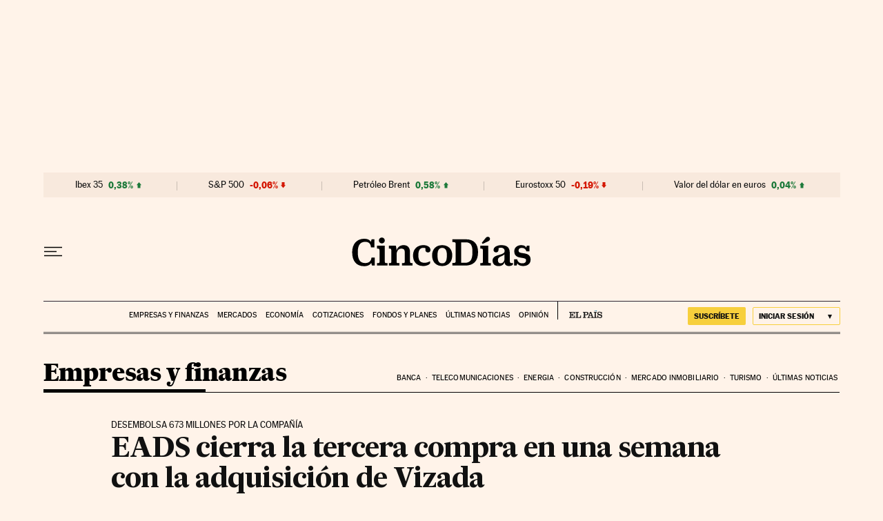

--- FILE ---
content_type: application/javascript; charset=utf-8
request_url: https://fundingchoicesmessages.google.com/f/AGSKWxXEDGJgNL4SIoQ8FIr_VpFyW9XUF-I-lYcmBUsMUWbHitVALpPkZwiurXU_IGInNCHPniJS73wxhFONBjqe3nGhgkFLHJDvLZEL-wOXmYKwEBmlODRY3owQXLbSQ5sUSPzBSzavWlVhFLy0bwI3h7H90rkBazPknIOd8UxnHDkHVQo4kpHCeSuuUUoC/_xmlhttprequest,domain=img2share.com/468x60ad./ads12._site_sponsor/googleadhpbot.
body_size: -1291
content:
window['ebf2551b-0d66-40c0-89d3-9c1f90247431'] = true;